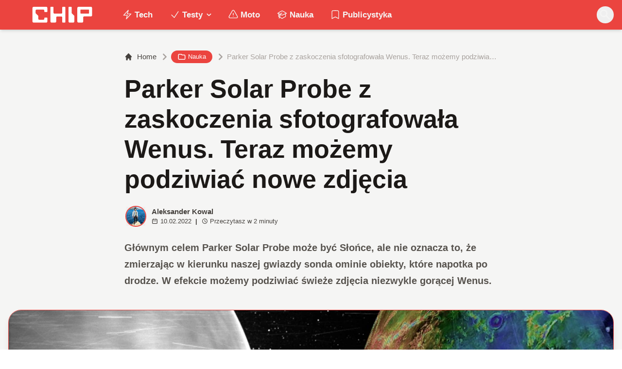

--- FILE ---
content_type: text/html; charset=utf-8
request_url: https://www.chip.pl/2022/02/parker-solar-probe-wenus-zdjecia-sonda
body_size: 15578
content:
<!DOCTYPE html><html prefix="og: http://ogp.me/ns#" lang="pl"><head><meta charSet="utf-8" data-next-head=""/><meta name="viewport" content="width=device-width" data-next-head=""/><title data-next-head="">Parker Solar Probe z zaskoczenia sfotografowała Wenus. Teraz możemy podziwiać nowe zdjęcia</title><meta name="description" content="Głównym celem Parker Solar Probe może być Słońce, ale nie oznacza to, że zmierzając w kierunku naszej gwiazdy sonda ominie obiekty, które napotka po drodze. W efekcie możemy podziwiać świeże zdjęcia niezwykle gorącej Wenus." data-next-head=""/><meta name="robots" content="follow, index, noarchive, max-snippet:-1, max-video-preview:-1, max-image-preview:large" data-next-head=""/><link rel="canonical" href="https://www.chip.pl/2022/02/parker-solar-probe-wenus-zdjecia-sonda" data-next-head=""/><meta name="news_keywords" content="nauka, nauka i technika" data-next-head=""/><link rel="apple-touch-icon" sizes="180x180" href="https://www.chip.pl/favicons/apple-touch-icon.png?v=02" data-next-head=""/><link rel="icon" type="image/png" sizes="32x32" href="https://www.chip.pl/favicons/favicon-32x32.png?v=01" data-next-head=""/><link rel="icon" type="image/png" sizes="16x16" href="https://www.chip.pl/favicons/favicon-16x16.png?v=03" data-next-head=""/><link rel="manifest" href="https://www.chip.pl/site.webmanifest?v=01" data-next-head=""/><link rel="mask-icon" href="https://www.chip.pl/safari-pinned-tab.svg" color="#eb443f" data-next-head=""/><link rel="shortcut icon" href="https://www.chip.pl/favicon.ico?v=03" data-next-head=""/><meta name="msapplication-TileColor" content="#eb443f" data-next-head=""/><meta name="msapplication-config" content="https://www.chip.pl/browserconfig.xml?v=01" data-next-head=""/><meta name="theme-color" content="#eb443f" data-next-head=""/><meta name="facebook-domain-verification" content="amrgs8fmadfe7qogphfjcmdbkp1b6r" data-next-head=""/><meta property="og:locale" content="pl_PL" data-next-head=""/><meta property="og:type" content="article" data-next-head=""/><meta property="og:title" content="Parker Solar Probe z zaskoczenia sfotografowała Wenus. Teraz możemy podziwiać nowe zdjęcia" data-next-head=""/><meta property="og:description" content="Głównym celem Parker Solar Probe może być Słońce, ale nie oznacza to, że zmierzając w kierunku naszej gwiazdy sonda ominie obiekty, które napotka po drodze. W efekcie możemy podziwiać świeże zdjęcia niezwykle gorącej Wenus." data-next-head=""/><meta property="og:url" content="https://www.chip.pl/2022/02/parker-solar-probe-wenus-zdjecia-sonda" data-next-head=""/><meta property="og:site_name" content="CHIP - Technologie mamy we krwi!" data-next-head=""/><meta property="article:publisher" content="https://pl-pl.facebook.com/CHIPpl" data-next-head=""/><meta property="article:author" content="https://www.facebook.com/pulawski.s" data-next-head=""/><meta property="article:section" content="Nauka" data-next-head=""/><meta property="fb:app_id" content="506901080336351" data-next-head=""/><meta property="og:image" content="https://konto.chip.pl/uploads/2022/02/parker-wenus.jpg" data-next-head=""/><meta property="og:image:secure_url" content="https://konto.chip.pl/uploads/2022/02/parker-wenus.jpg" data-next-head=""/><meta property="og:image:width" content="1300" data-next-head=""/><meta property="og:image:height" content="731" data-next-head=""/><meta property="og:image:alt" content="Wenus" data-next-head=""/><meta property="og:image:type" content="image/jpeg" data-next-head=""/><meta property="article:published_time" content="2022-02-10T22:00:00+01:00" data-next-head=""/><meta name="twitter:card" content="summary_large_image" data-next-head=""/><meta name="twitter:title" content="Parker Solar Probe z zaskoczenia sfotografowała Wenus. Teraz możemy podziwiać nowe zdjęcia" data-next-head=""/><meta name="twitter:description" content="Głównym celem Parker Solar Probe może być Słońce, ale nie oznacza to, że zmierzając w kierunku naszej gwiazdy sonda ominie obiekty, które napotka po drodze. W efekcie możemy podziwiać świeże zdjęcia niezwykle gorącej Wenus." data-next-head=""/><meta name="twitter:site" content="@CHIP_pl" data-next-head=""/><meta name="twitter:creator" content="@CHIP_pl" data-next-head=""/><meta name="twitter:image" content="https://konto.chip.pl/uploads/2022/02/parker-wenus.jpg" data-next-head=""/><meta name="twitter:label1" content="Napisane przez" data-next-head=""/><meta name="twitter:data1" content="Aleksander Kowal" data-next-head=""/><meta name="twitter:label2" content="Czas czytania" data-next-head=""/><meta name="twitter:data2" content="1 minuta" data-next-head=""/><link data-next-font="" rel="preconnect" href="/" crossorigin="anonymous"/><link rel="preload" href="/_next/static/chunks/4be6c6ead5b72020.css" as="style"/><link rel="preload" href="/_next/static/chunks/b246868e6334c449.css" as="style"/><script type="application/ld+json" data-next-head="">{"@context":"https://schema.org","@graph":[{"@type":"Organization","@id":"https://www.chip.pl/#organization","name":"CHIP","url":"https://www.chip.pl","sameAs":["https://pl-pl.facebook.com/CHIPpl","https://twitter.com/CHIP_pl"],"logo":{"@type":"ImageObject","@id":"https://www.chip.pl/#logo","url":"https://konto.chip.pl/uploads/2021/07/chip_logo_01_stories.png","contentUrl":"https://konto.chip.pl/uploads/2021/07/chip_logo_01_stories.png","caption":"CHIP - Technologie mamy we krwi!","inLanguage":"pl-PL","width":"600","height":"193"},"description":"Najstarszy w Polsce serwis technologiczny pisz\u0105cy o nowych technologiach w tym m.in. komputerach, smartfonach, nauce i motoryzacji od prawie 25 lat. Znajdziecie u nas newsy, artyku\u0142y, testy i rankingi."},{"@type":"WebSite","@id":"https://www.chip.pl/#website","url":"https://www.chip.pl","name":"CHIP - Technologie mamy we krwi!","publisher":{"@id":"https://www.chip.pl/#organization"},"inLanguage":"pl-PL"},{"@type":"ImageObject","@id":"https://konto.chip.pl/uploads/2022/02/parker-wenus.jpg","url":"https://konto.chip.pl/uploads/2022/02/parker-wenus.jpg","width":"1300","height":"731","inLanguage":"pl-PL"},{"@type":"BreadcrumbList","@id":"https://www.chip.pl/2022/02/parker-solar-probe-wenus-zdjecia-sonda#breadcrumb","itemListElement":[{"@type":"ListItem","position":"1","item":{"@id":"https://chip.pl","name":"Strona g\u0142\u00f3wna"}},{"@type":"ListItem","position":"2","item":{"@id":"https://www.chip.pl/temat/nauka","name":"Nauka"}},{"@type":"ListItem","position":"3","item":{"@id":"https://www.chip.pl/2022/02/parker-solar-probe-wenus-zdjecia-sonda","name":"Parker Solar Probe z zaskoczenia sfotografowa\u0142a Wenus. Teraz mo\u017cemy podziwia\u0107 nowe zdj\u0119cia"}}]},{"@type":"WebPage","@id":"https://www.chip.pl/2022/02/parker-solar-probe-wenus-zdjecia-sonda#webpage","url":"https://www.chip.pl/2022/02/parker-solar-probe-wenus-zdjecia-sonda","name":"Parker Solar Probe z zaskoczenia sfotografowa\u0142a Wenus. Teraz mo\u017cemy podziwia\u0107 nowe zdj\u0119cia","datePublished":"2022-02-10T22:00:00+01:00","dateModified":"2022-02-10T22:00:00+01:00","isPartOf":{"@id":"https://www.chip.pl/#website"},"primaryImageOfPage":{"@id":"https://konto.chip.pl/uploads/2022/02/parker-wenus.jpg"},"inLanguage":"pl-PL","breadcrumb":{"@id":"https://www.chip.pl/2022/02/parker-solar-probe-wenus-zdjecia-sonda#breadcrumb"}},{"@type":"Person","@id":"https://www.chip.pl/autor/marcus","name":"Aleksander Kowal","description":"Poza pisaniem lubi\u0119 r\u00f3wnie\u017c sp\u0119dza\u0107 czas na podr\u00f3\u017cach oraz ogl\u0105daniu i uprawianiu sportu. Sporo czasu sp\u0119dzam te\u017c na \u015bledzeniu nowinek z ma\u0142ego i du\u017cego ekranu.","url":"https://www.chip.pl/autor/marcus","image":{"@type":"ImageObject","@id":"https://secure.gravatar.com/avatar/7becd67202ddc6df615d4555533b5dbc9c3fa7542a0a0a741cecda8c8cb6b5c0?s=96&amp;d=mm&amp;r=g","url":"https://secure.gravatar.com/avatar/7becd67202ddc6df615d4555533b5dbc9c3fa7542a0a0a741cecda8c8cb6b5c0?s=96&amp;d=mm&amp;r=g","caption":"Aleksander Kowal","inLanguage":"pl-PL"},"worksFor":{"@id":"https://www.chip.pl/#organization"}},{"@type":"NewsArticle","headline":"Parker Solar Probe z zaskoczenia sfotografowa\u0142a Wenus. Teraz mo\u017cemy podziwia\u0107 nowe zdj\u0119cia","keywords":"Wenus","datePublished":"2022-02-10T22:00:00+01:00","dateModified":"2022-02-10T22:00:00+01:00","articleSection":"Nauka, Nauka i technika","author":{"@id":"https://www.chip.pl/autor/marcus","name":"Aleksander Kowal"},"publisher":{"@id":"https://www.chip.pl/#organization"},"description":"G\u0142\u00f3wnym celem Parker Solar Probe mo\u017ce by\u0107 S\u0142o\u0144ce, ale nie oznacza to, \u017ce zmierzaj\u0105c w kierunku naszej gwiazdy sonda ominie obiekty, kt\u00f3re napotka po drodze. W efekcie mo\u017cemy podziwia\u0107 \u015bwie\u017ce zdj\u0119cia niezwykle gor\u0105cej Wenus.","copyrightYear":"2022","copyrightHolder":{"@id":"https://www.chip.pl/#organization"},"name":"Parker Solar Probe z zaskoczenia sfotografowa\u0142a Wenus. Teraz mo\u017cemy podziwia\u0107 nowe zdj\u0119cia","@id":"https://www.chip.pl/2022/02/parker-solar-probe-wenus-zdjecia-sonda#richSnippet","isPartOf":{"@id":"https://www.chip.pl/2022/02/parker-solar-probe-wenus-zdjecia-sonda#webpage"},"image":{"@id":"https://konto.chip.pl/uploads/2022/02/parker-wenus.jpg"},"inLanguage":"pl-PL","mainEntityOfPage":{"@id":"https://www.chip.pl/2022/02/parker-solar-probe-wenus-zdjecia-sonda#webpage"}}]}</script><link rel="preload" as="image" imageSrcSet="/_next/image?url=https%3A%2F%2Fkonto.chip.pl%2Fwp-content%2Fuploads%2F2023%2F01%2Favatar-300x300.jpg&amp;w=640&amp;q=60 1x, /_next/image?url=https%3A%2F%2Fkonto.chip.pl%2Fwp-content%2Fuploads%2F2023%2F01%2Favatar-300x300.jpg&amp;w=828&amp;q=60 2x" data-next-head=""/><link rel="preload" as="image" imageSrcSet="/_next/image?url=https%3A%2F%2Fkonto.chip.pl%2Fwp-content%2Fuploads%2F2022%2F02%2Fparker-wenus.jpg&amp;w=1600&amp;q=90 1x" data-next-head=""/><link rel="stylesheet" href="/_next/static/chunks/4be6c6ead5b72020.css" data-n-g=""/><link rel="stylesheet" href="/_next/static/chunks/b246868e6334c449.css" data-n-g=""/><noscript data-n-css=""></noscript><script defer="" src="/_next/static/chunks/687b1a8fb4340cb6.js"></script><script defer="" src="/_next/static/chunks/285b3504c8e471cc.js"></script><script defer="" src="/_next/static/chunks/4f7ed4a30aef0dd3.js"></script><script defer="" src="/_next/static/chunks/d4c0a988e0ee6a7b.js"></script><script defer="" src="/_next/static/chunks/85370bc998961872.js"></script><script defer="" src="/_next/static/chunks/c0c6c068dce438fc.js"></script><script defer="" src="/_next/static/chunks/9ae76c6733df9c4f.js"></script><script defer="" src="/_next/static/chunks/65aac7d845a94024.js"></script><script src="/_next/static/chunks/b15cd4d6dcf828aa.js" defer=""></script><script src="/_next/static/chunks/6105863ea0e73297.js" defer=""></script><script src="/_next/static/chunks/f2f59ed3fe7e01cd.js" defer=""></script><script src="/_next/static/chunks/73593c5d77307d0b.js" defer=""></script><script src="/_next/static/chunks/turbopack-3218848b588ba1f4.js" defer=""></script><script src="/_next/static/chunks/e406894e553bc1fe.js" defer=""></script><script src="/_next/static/chunks/4f9c6356029de3fc.js" defer=""></script><script src="/_next/static/chunks/f2873ad4abbf7707.js" defer=""></script><script src="/_next/static/chunks/75a46627314aa86e.js" defer=""></script><script src="/_next/static/chunks/acc69153109670b3.js" defer=""></script><script src="/_next/static/chunks/turbopack-966e837bb15f7090.js" defer=""></script><script src="/_next/static/BGIqYY0U4lP3KfEO5wJ9n/_ssgManifest.js" defer=""></script><script src="/_next/static/BGIqYY0U4lP3KfEO5wJ9n/_buildManifest.js" defer=""></script></head><body class="bg-white dark:bg-neutral-900 main-body selection:bg-chip dark:selection:bg-red-900 selection:text-white"><link rel="preload" as="image" imageSrcSet="/_next/image?url=https%3A%2F%2Fkonto.chip.pl%2Fwp-content%2Fuploads%2F2023%2F01%2Favatar-300x300.jpg&amp;w=640&amp;q=60 1x, /_next/image?url=https%3A%2F%2Fkonto.chip.pl%2Fwp-content%2Fuploads%2F2023%2F01%2Favatar-300x300.jpg&amp;w=828&amp;q=60 2x"/><link rel="preload" as="image" imageSrcSet="/_next/image?url=https%3A%2F%2Fkonto.chip.pl%2Fwp-content%2Fuploads%2F2022%2F02%2Fparker-wenus.jpg&amp;w=1600&amp;q=90 1x"/><div id="__next"><script>((e,i,s,u,m,a,l,h)=>{let d=document.documentElement,w=["light","dark"];function p(n){(Array.isArray(e)?e:[e]).forEach(y=>{let k=y==="class",S=k&&a?m.map(f=>a[f]||f):m;k?(d.classList.remove(...S),d.classList.add(a&&a[n]?a[n]:n)):d.setAttribute(y,n)}),R(n)}function R(n){h&&w.includes(n)&&(d.style.colorScheme=n)}function c(){return window.matchMedia("(prefers-color-scheme: dark)").matches?"dark":"light"}if(u)p(u);else try{let n=localStorage.getItem(i)||s,y=l&&n==="system"?c():n;p(y)}catch(n){}})("class","theme","system",null,["light","dark"],null,true,false)</script><div class="bg-white text-base dark:bg-neutral-900 text-neutral-900 dark:text-neutral-200"><div class="fc-Header sticky top-0 w-full left-0 right-0 z-40 transition-all"><div class="bg-chip dark:bg-[#110f0e] shadow-md dark:shadow-none"><div class="fc-MainNav1 relative z-10"><div class="container py-2 sm:py-2 relative flex justify-between items-center space-x-4 xl:space-x-8"><div class="flex justify-start flex-grow items-center sm:space-x-10 2xl:space-x-14 overflow-hidden lg:overflow-visible gap-4 xl:gap-0"><a class="md:hidden flex items-center gap-1 px-2 py-1 rounded-full bg-gray-100 dark:bg-gray-800 hover:bg-gray-200 dark:hover:bg-gray-700 transition-colors duration-200 text-xs text-gray-600 dark:text-gray-300" href="/"><svg class="w-3 h-3" fill="currentColor" viewBox="0 0 20 20" xmlns="http://www.w3.org/2000/svg"><path fill-rule="evenodd" d="M12.707 5.293a1 1 0 010 1.414L9.414 10l3.293 3.293a1 1 0 01-1.414 1.414l-4-4a1 1 0 010-1.414l4-4a1 1 0 011.414 0z" clip-rule="evenodd"></path></svg><span>powrót</span></a><a class="ttfc-logo inline-block text-primary-6000 h-7 md:h-10" href="/"><svg xmlns="http://www.w3.org/2000/svg" fill-rule="evenodd" stroke-linejoin="round" stroke-miterlimit="2" clip-rule="evenodd" viewBox="0 0 431 139" height="100%"><g id="CHIP-Logo" fill-rule="nonzero"><path fill="#eb443f" d="M430.651 99.319l-55.783-.023.027 39.226H0V0h430.587l.064 99.319z"></path><path fill="#fff" d="M100.849 51.294h12.705a3.926 3.926 0 003.924-3.84h.018V24.113a7.855 7.855 0 00-7.856-7.856H26.499a7.855 7.855 0 00-7.855 7.856v89.468a7.855 7.855 0 007.855 7.855h83.141a7.854 7.854 0 007.856-7.855l-.014-21.879a3.927 3.927 0 00-3.928-3.928h-12.705a3.928 3.928 0 00-3.929 3.928l.027 4.406a6.547 6.547 0 01-6.546 6.547H63.849a6.547 6.547 0 01-6.546-6.547V76.241L39.449 58.57V41.336a6.546 6.546 0 016.546-6.547h44.406a6.547 6.547 0 016.546 6.547l-.027 6.03a3.929 3.929 0 003.929 3.928M232.507 16.257h-12.766a3.917 3.917 0 00-3.914 3.928v34.997c0 3.615-2.916 6.546-6.531 6.546h-44.718c-3.615 0-6.626-2.931-6.626-6.546V20.185c0-2.169-1.838-3.928-4.007-3.928h-12.766a3.928 3.928 0 00-3.927 3.928l.16 93.396a7.853 7.853 0 007.855 7.855h22.916a7.855 7.855 0 007.857-7.855V87.057l.155-.371c0-3.615 2.932-6.176 6.548-6.176h26.438c3.615 0 6.589 2.932 6.589 6.547l.041-.371-.041 30.822c0 2.17 1.802 3.928 3.971 3.928h12.766a3.927 3.927 0 003.928-3.928V20.185a3.928 3.928 0 00-3.928-3.928M278.366 58.781V20.184a3.928 3.928 0 00-3.929-3.927h-13.105c-2.169 0-4.03 1.758-4.03 3.927v93.396c0 4.34 3.416 7.856 7.752 7.856h23.119a7.854 7.854 0 007.855-7.856V76.543l-17.662-17.762zM393.502 57.473a3.928 3.928 0 01-3.928 3.928h-49.753a3.927 3.927 0 01-3.927-3.928V38.325a3.928 3.928 0 013.927-3.929h49.753a3.93 3.93 0 013.928 3.929v19.148zm12.164-41.216h-82.268a7.856 7.856 0 00-7.855 7.857v89.467a7.853 7.853 0 007.855 7.855h23.229c4.339 0 7.89-3.515 7.89-7.855V86.772c0-3.615 2.965-6.562 6.58-6.562h44.569c4.337 0 7.856-3.533 7.856-7.871V24.113a7.858 7.858 0 00-7.856-7.856"></path></g></svg></a><ul class="fc-Navigation hidden lg:flex flex-nowrap xl:flex-wrap lg:items-center pl-0 lg:space-x-1 relative "><li class="menu-item"><a class="inline-flex items-center text-sm xl:text-base font-semibold text-neutral-100 dark:text-neutral-300 py-2 px-4 xl:px-4 rounded-full hover:text-neutral-900 hover:bg-neutral-100 dark:hover:bg-neutral-800 dark:hover:text-neutral-200" href="/temat/tech"><span class="w-5 h-5 mr-1 -ml-1 dark:text-chip"><svg xmlns="http://www.w3.org/2000/svg" fill="none" viewBox="0 0 24 24" stroke-width="1.5" stroke="currentColor">   <path stroke-linecap="round" stroke-linejoin="round" d="M3.75 13.5l10.5-11.25L12 10.5h8.25L9.75 21.75 12 13.5H3.75z"></path> </svg></span>Tech</a></li><li class="menu-item menu-dropdown relative" data-headlessui-state=""><div aria-expanded="false" data-headlessui-state=""><a class="inline-flex items-center text-sm xl:text-base font-semibold text-neutral-100 dark:text-neutral-300 py-2 px-4 xl:px-4 rounded-full hover:text-neutral-900 hover:bg-neutral-100 dark:hover:bg-neutral-800 dark:hover:text-neutral-200" href="/temat/testy"><span class="w-5 h-5 mr-1 -ml-1 dark:text-chip"><svg xmlns="http://www.w3.org/2000/svg" fill="none" viewBox="0 0 24 24" stroke-width="1.5" stroke="currentColor">   <path stroke-linecap="round" stroke-linejoin="round" d="M4.5 12.75l6 6 9-13.5"></path> </svg></span>Testy<svg class="ml-1 -mr-1 h-4 w-4" fill="currentColor" viewBox="0 0 20 20" xmlns="http://www.w3.org/2000/svg"><path fill-rule="evenodd" d="M5.293 7.293a1 1 0 011.414 0L10 10.586l3.293-3.293a1 1 0 111.414 1.414l-4 4a1 1 0 01-1.414 0l-4-4a1 1 0 010-1.414z" clip-rule="evenodd"></path></svg></a></div></li><span hidden="" style="position:fixed;top:1px;left:1px;width:1px;height:0;padding:0;margin:-1px;overflow:hidden;clip:rect(0, 0, 0, 0);white-space:nowrap;border-width:0;display:none"></span><li class="menu-item"><a class="inline-flex items-center text-sm xl:text-base font-semibold text-neutral-100 dark:text-neutral-300 py-2 px-4 xl:px-4 rounded-full hover:text-neutral-900 hover:bg-neutral-100 dark:hover:bg-neutral-800 dark:hover:text-neutral-200" href="/temat/moto"><span class="w-5 h-5 mr-1 -ml-1 dark:text-chip"><svg xmlns="http://www.w3.org/2000/svg" fill="none" viewBox="0 0 24 24" stroke-width="1.5" stroke="currentColor">   <path stroke-linecap="round" stroke-linejoin="round" d="M12 9v3.75m-9.303 3.376c-.866 1.5.217 3.374 1.948 3.374h14.71c1.73 0 2.813-1.874 1.948-3.374L13.949 3.378c-.866-1.5-3.032-1.5-3.898 0L2.697 16.126zM12 15.75h.007v.008H12v-.008z"></path> </svg></span>Moto</a></li><li class="menu-item"><a class="inline-flex items-center text-sm xl:text-base font-semibold text-neutral-100 dark:text-neutral-300 py-2 px-4 xl:px-4 rounded-full hover:text-neutral-900 hover:bg-neutral-100 dark:hover:bg-neutral-800 dark:hover:text-neutral-200" href="/temat/nauka"><span class="w-5 h-5 mr-1 -ml-1 dark:text-chip"><svg xmlns="http://www.w3.org/2000/svg" fill="none" viewBox="0 0 24 24" stroke-width="1.5" stroke="currentColor">   <path stroke-linecap="round" stroke-linejoin="round" d="M4.26 10.147a60.436 60.436 0 00-.491 6.347A48.627 48.627 0 0112 20.904a48.627 48.627 0 018.232-4.41 60.46 60.46 0 00-.491-6.347m-15.482 0a50.57 50.57 0 00-2.658-.813A59.905 59.905 0 0112 3.493a59.902 59.902 0 0110.399 5.84c-.896.248-1.783.52-2.658.814m-15.482 0A50.697 50.697 0 0112 13.489a50.702 50.702 0 017.74-3.342M6.75 15a.75.75 0 100-1.5.75.75 0 000 1.5zm0 0v-3.675A55.378 55.378 0 0112 8.443m-7.007 11.55A5.981 5.981 0 006.75 15.75v-1.5"></path> </svg></span>Nauka</a></li><li class="menu-item"><a class="inline-flex items-center text-sm xl:text-base font-semibold text-neutral-100 dark:text-neutral-300 py-2 px-4 xl:px-4 rounded-full hover:text-neutral-900 hover:bg-neutral-100 dark:hover:bg-neutral-800 dark:hover:text-neutral-200" href="/temat/publicystyka"><span class="w-5 h-5 mr-1 -ml-1 dark:text-chip"><svg xmlns="http://www.w3.org/2000/svg" fill="none" viewBox="0 0 24 24" stroke-width="1.5" stroke="currentColor">   <path stroke-linecap="round" stroke-linejoin="round" d="M17.593 3.322c1.1.128 1.907 1.077 1.907 2.185V21L12 17.25 4.5 21V5.507c0-1.108.806-2.057 1.907-2.185a48.507 48.507 0 0111.186 0z"></path> </svg></span>Publicystyka</a></li></ul></div><div class="flex-shrink-0 flex items-center justify-end text-neutral-700 dark:text-neutral-100 space-x-1 !ml-3"><div class="items-center flex space-x-2"><div class="items-center hidden xs:hidden sm:hidden xl:flex space-x-1 !ml-9"></div><div class="" data-headlessui-state=""><button class="text-2xl md:text-[28px] w-8 h-8 rounded-full text-neutral-100 hover:text-neutral-700 dark:text-neutral-300 hover:bg-neutral-100 dark:hover:bg-neutral-800 focus:outline-none flex items-center justify-center" type="button" aria-expanded="false" data-headlessui-state=""><svg class="w-6 h-6 focus:outline-none" fill="currentColor" viewBox="0 0 20 20" xmlns="http://www.w3.org/2000/svg"><path fill-rule="evenodd" d="M8 4a4 4 0 100 8 4 4 0 000-8zM2 8a6 6 0 1110.89 3.476l4.817 4.817a1 1 0 01-1.414 1.414l-4.816-4.816A6 6 0 012 8z" clip-rule="evenodd"></path></svg></button></div><span hidden="" style="position:fixed;top:1px;left:1px;width:1px;height:0;padding:0;margin:-1px;overflow:hidden;clip:rect(0, 0, 0, 0);white-space:nowrap;border-width:0;display:none"></span></div><div class="flex items-center xl:hidden"><button class="p-1 rounded-full text-neutral-100 dark:text-neutral-300 hover:text-neutral-800 hover:bg-neutral-100 dark:hover:bg-neutral-800 focus:outline-none flex items-center justify-center"><svg xmlns="http://www.w3.org/2000/svg" class="h-7 w-7" viewBox="0 0 20 20" fill="currentColor"><path fill-rule="evenodd" d="M3 5a1 1 0 011-1h12a1 1 0 110 2H4a1 1 0 01-1-1zM3 10a1 1 0 011-1h12a1 1 0 110 2H4a1 1 0 01-1-1zM3 15a1 1 0 011-1h12a1 1 0 110 2H4a1 1 0 01-1-1z" clip-rule="evenodd"></path></svg></button><span hidden="" style="position:fixed;top:1px;left:1px;width:1px;height:0;padding:0;margin:-1px;overflow:hidden;clip:rect(0, 0, 0, 0);white-space:nowrap;border-width:0;display:none"></span></div></div></div></div></div></div><main class="overflow-hidden"><article class="fc-PageSingle PageSingle-1 pb-3" data-fc-id="PageSingle"><div class="bg-neutral-100 dark:bg-[#110f0e] relative pb-8 "><a href="https://www.chip.pl/2022/02/parker-solar-probe-wenus-zdjecia-sonda" class="absolute bottom-0 inset-x-0 bg-white dark:bg-neutral-900 h-[200px] md:h-[300px] xl:h-[300px] border-t border-chip/50  "></a><div class="container pt-6 lg:pt-10 z-10 relative"><header class="mx-auto max-w-screen-md mb-8 sm:mb-10"><div class="fc-SingleHeader "><div class="space-y-5"><nav class="flex" aria-label="Breadcrumb"><ol class="inline-flex items-center space-x-1 "><li class="inline-flex items-center"><a class="inline-flex items-center text-sm font-medium text-neutral-700 hover:text-neutral-900 dark:text-neutral-400 dark:hover:text-white" href="/"><svg class="mr-2 w-4 h-4" fill="currentColor" viewBox="0 0 20 20" xmlns="http://www.w3.org/2000/svg"><path d="M10.707 2.293a1 1 0 00-1.414 0l-7 7a1 1 0 001.414 1.414L4 10.414V17a1 1 0 001 1h2a1 1 0 001-1v-2a1 1 0 011-1h2a1 1 0 011 1v2a1 1 0 001 1h2a1 1 0 001-1v-6.586l.293.293a1 1 0 001.414-1.414l-7-7z"></path></svg>Home</a></li><li><div class="flex items-center"><svg class="w-6 h-6 text-neutral-400" fill="currentColor" viewBox="0 0 20 20" xmlns="http://www.w3.org/2000/svg"><path d="M7.293 14.707a1 1 0 010-1.414L10.586 10 7.293 6.707a1 1 0 011.414-1.414l4 4a1 1 0 010 1.414l-4 4a1 1 0 01-1.414 0z"></path></svg><div class="fc-CategoryBadgeList flex flex-wrap gap-1 flex flex-nowrap" data-fc-id="CategoryBadgeList"><a class="transition-colors hover:text-white duration-300 fc-Badge relative inline-flex px-2.5 py-1 rounded-full font-medium text-xs !px-3 whitespace-nowrap text-white bg-chip dark:bg-neutral-300 dark:text-black hover:bg-red-700" href="/temat/nauka"><svg class="w-4 h-4 mr-1 " fill="none" stroke="currentColor" viewBox="0 0 24 24" xmlns="http://www.w3.org/2000/svg"><path stroke-linecap="round" stroke-linejoin="round" stroke-width="2" d="M3 7v10a2 2 0 002 2h14a2 2 0 002-2V9a2 2 0 00-2-2h-6l-2-2H5a2 2 0 00-2 2z"></path></svg>Nauka</a></div></div></li><li aria-current="page"><div class="items-center hidden sm:flex"><span><svg class="w-6 h-6 text-neutral-400" fill="currentColor" viewBox="0 0 20 20" xmlns="http://www.w3.org/2000/svg"><path d="M7.293 14.707a1 1 0 010-1.414L10.586 10 7.293 6.707a1 1 0 011.414-1.414l4 4a1 1 0 010 1.414l-4 4a1 1 0 01-1.414 0z"></path></svg></span><span class="text-sm font-medium text-neutral-400 dark:text-neutral-500 line-clamp-1">Parker Solar Probe z zaskoczenia sfotografowała Wenus. Teraz możemy podziwiać nowe zdjęcia</span></div></li></ol></nav><h1 class=" text-neutral-900 font-semibold text-3xl md:text-4xl md:!leading-[120%] lg:text-5xl dark:text-neutral-100 max-w-4xl entry-title title" title="Parker Solar Probe z zaskoczenia sfotografowała Wenus. Teraz możemy podziwiać nowe zdjęcia">Parker Solar Probe z zaskoczenia sfotografowała Wenus. Teraz możemy podziwiać nowe zdjęcia</h1><div class="flex sm:flex-row justify-between sm:items-end space-y-5 sm:space-y-0 sm:space-x-5 flex-wrap line-clamp-1"><div class="fc-PostMeta2 flex items-center flex-wrap text-neutral-700 text-left dark:text-neutral-200 text-sm leading-none flex-shrink-0" data-fc-id="PostMeta2"><div class="p-1" data-headlessui-state=""><button class="focus:outline-none" type="button" aria-expanded="false" data-headlessui-state=""><div class="flex -space-x-4"><div class="wil-avatar relative flex-shrink-0 inline-flex items-center justify-center overflow-hidden text-neutral-100 uppercase font-semibold shadow-inner rounded-full shadow-inner h-9 w-9 sm:h-9 sm:w-9 text-lg ring-2 ring-chip dark:ring-white hover:z-30 transition-all duration-200"><img alt="Aleksander Kowal" width="400" height="200" decoding="async" data-nimg="1" class="relative inset-0 w-full h-full object-cover z-10 transition duration-700 ease-in-out blur-none" style="color:transparent" srcSet="/_next/image?url=https%3A%2F%2Fkonto.chip.pl%2Fwp-content%2Fuploads%2F2023%2F01%2Favatar-300x300.jpg&amp;w=640&amp;q=60 1x, /_next/image?url=https%3A%2F%2Fkonto.chip.pl%2Fwp-content%2Fuploads%2F2023%2F01%2Favatar-300x300.jpg&amp;w=828&amp;q=60 2x" src="/_next/image?url=https%3A%2F%2Fkonto.chip.pl%2Fwp-content%2Fuploads%2F2023%2F01%2Favatar-300x300.jpg&amp;w=828&amp;q=60"/><span class="wil-avatar__name absolute">A</span></div></div></button></div><span hidden="" style="position:fixed;top:1px;left:1px;width:1px;height:0;padding:0;margin:-1px;overflow:hidden;clip:rect(0, 0, 0, 0);white-space:nowrap;border-width:0;display:none"></span><div class="ml-2"><div class="flex items-center"><a class="block font-semibold" href="/autor/marcus">Aleksander Kowal</a></div><div class="text-xs mt-1 flex items-center"><span class="text-neutral-700 dark:text-neutral-300 inline-flex items-center"><svg class="w-3 h-3 mr-1 relative " fill="none" stroke="currentColor" viewBox="0 0 24 24" xmlns="http://www.w3.org/2000/svg"><path stroke-linecap="round" stroke-linejoin="round" stroke-width="2" d="M8 7V3m8 4V3m-9 8h10M5 21h14a2 2 0 002-2V7a2 2 0 00-2-2H5a2 2 0 00-2 2v12a2 2 0 002 2z"></path></svg>10.02.2022</span><span class="mx-2 font-semibold">|</span><span class="text-neutral-700 dark:text-neutral-300 inline-flex items-center"><svg class="w-3 h-3 mr-1" fill="none" stroke="currentColor" viewBox="0 0 24 24" xmlns="http://www.w3.org/2000/svg"><path stroke-linecap="round" stroke-linejoin="round" stroke-width="2" d="M12 8v4l3 3m6-3a9 9 0 11-18 0 9 9 0 0118 0z"></path></svg>Przeczytasz w <!-- -->2<!-- --> <!-- -->minuty</span></div></div></div></div><span class="block text-neutral-6000 font-semibold prose-md !max-w-screen-md lg:prose-lg dark:prose-dark prose-li:my-0">Głównym celem Parker Solar Probe może być Słońce, ale nie oznacza to, że zmierzając w kierunku naszej gwiazdy sonda ominie obiekty, które napotka po drodze. W efekcie możemy podziwiać świeże zdjęcia niezwykle gorącej Wenus.</span></div></div></header><figure class="relative aspect-w-16 aspect-h-9 sm:aspect-h-9 lg:aspect-h-8 xl:aspect-h-8 overflow-hidden  rounded-3xl shadow-lg border border-chip dark:border-chip/50 bg-neutral-300 dark:bg-black"><img alt="Parker Solar Probe z zaskoczenia sfotografowała Wenus. Teraz możemy podziwiać nowe zdjęcia" width="1300" height="731" decoding="async" data-nimg="1" class="object-cover w-full h-full transition duration-700 ease-in-out blur-none" style="color:transparent" srcSet="/_next/image?url=https%3A%2F%2Fkonto.chip.pl%2Fwp-content%2Fuploads%2F2022%2F02%2Fparker-wenus.jpg&amp;w=1600&amp;q=90 1x" src="/_next/image?url=https%3A%2F%2Fkonto.chip.pl%2Fwp-content%2Fuploads%2F2022%2F02%2Fparker-wenus.jpg&amp;w=1600&amp;q=90"/></figure></div></div><div class="fc-SingleContent space-y-8 container"><div id="single-entry-content" class="prose prose-md lg:prose-lg dark:prose-dark lg:prose-li:my-1 prose-li:marker:text-primary-500 sm:prose-li:marker:text-primary-500 prose-figcaption:!text-sm prose-figcaption:text-right prose-figcaption:px-2 prose-figcaption:!mt-2 prose-figcaption:line-clamp-3 !max-w-screen-md mx-auto">
<!-- -->



<!-- -->



<p>Dzięki WISPR (Wide-field Imager for Parker Solar Probe) astronomowie mogli zajrzeć pod gęstą atmosferę tej planety. W ten sposób dojrzeli tamtejsze struktury geologiczne, między innymi wyżyny, płaskowyże i równiny. Analiza zebranych danych powinna wyjaśnić, jakie minerały wchodzą w skład powierzchni obiektu określanego przez niektórych mianem bliźniaczki Ziemi. </p><div class=" min-h-[370px] mb-[20px] cbad"><ins class="staticpubads89354" data-sizes-desktop="video" data-sizes-mobile="video" data-slot="1"></ins></div>



<p><strong>Czytaj też: </strong><a href="https://www.chip.pl/2022/01/strumienie-koronalne-blisko-jak-nigdy-kolejny-sukces-sondy-parker-solar-probe/">Strumienie koronalne blisko jak nigdy. Kolejny sukces sondy Parker Solar Probe</a></p>



<figure class="fc-block-embed is-type-video is-provider-youtube fc-block-embed-youtube fc-embed-aspect-16-9 fc-has-aspect-ratio"><div class="fc-block-embed__wrapper">
<iframe loading="lazy" title="NASA’s New Views of Venus’ Surface From Space" width="640" height="360" src="https://www.youtube.com/embed/rk0PZ1qnLXw?feature=oembed" frameBorder="0" allow="accelerometer; autoplay; clipboard-write; encrypted-media; gyroscope; picture-in-picture; web-share" referrerPolicy="strict-origin-when-cross-origin" allowFullScreen=""></iframe>
</div></figure>



<p>Nazwa ta nie pochodzi jednak od panujących tam warunków, które sprawiają, że Wenus jest skrajnie nieprzyjaznym dla życia miejscem. Podobieństwa między drugą i trzecią planetą od Słońca dotyczą natomiast rozmiarów, masy, składu oraz budowy. Gdyby jednak umieścić człowieka na powierzchni Wenus, to najprawdopodobniej w jednej chwili zabiłaby go kombinacja ciśnienia, temperatury i toksycznej atmosfery. </p>



<h2 class="fc-block-heading" id="parker-solar-probe-wykorzystala-wenus-w-formie-tzw-asysty-grawitacyjnej">Parker Solar Probe wykorzystała Wenus w formie tzw. asysty grawitacyjnej </h2>



<p>Takie warunki są problematyczne nie tylko dla załogowych misji. Nawet ziemskie sondy wysyłane na miejsce nie za długo zabawiły w wenusjańskiej atmosferze. Z tego względu obrazy dostarczone przez WISPR wchodzący w skład Parker Solar Probe są tak ważne. Instrument ten operuje na świetle widzialnym, co oznacza, że wykonuje zdjęcia w długościach fal, które widzą również nasze oczy. Na tym jego możliwości się jednak nie kończą, ponieważ może on również korzystać z obrazowania w bliskiej podczerwieni. </p><div class=" min-h-[370px] mb-[20px] cbad"><ins class="staticpubads89354 min-h-[370px] mb-[20px]" data-sizes-desktop="728x90,750x100,750x200,750x300" data-sizes-mobile="300x250,336x280,360x300" data-slot="2"></ins></div>



<figure class="fc-block-image size-full"><a class="cursor-pointer"><img src="https://konto.chip.pl/uploads/2022/02/parker-wenus.jpg" alt="" width="1300" height="731" loading="lazy"/></a></figure>



<p>Okazało się, że po nocnej stronie Wenus dochodzi do zmian temperatur, które mogą być wykrywane przez WISPR. W świetle podczerwonym widać, jak gorąca jest powierzchnia tej planety. Astronomowie porównują ją do kawałka żelaza rozgrzanego w kuźni. Naukowcy zidentyfikowali też nowy obszar, określony mianem Ziemi Afrodyty, który jest największą znaną wyżyną Wenus. Ziemia Afrodyty, unosząc się wysoko nad innymi terenami, jest dzięki temu chłodniejsza, co widać nawet na zdjęciach. </p>



<p><strong>Czytaj też: </strong><a href="https://www.chip.pl/2022/01/wenus-zycie-pozaziemskie-prywatne-misje/">Życie na Wenus? Miliarder sfinansuje misję, która to sprawdzi</a></p>



<p>Płaskowyż Tellus Regio oraz równina Aino Planitia również charakteryzują się dostrzegalnymi różnicami wysokości. Analizując wykonane zdjęcia autorzy badań dostępnych na łamach<em> Geophysical Research Letters</em> będą mogli zrozumieć, jak różne minerały przewodzą i uwalniają ciepło. Mając taką wiedzę, astronomowie będą w stanie skompletować geologiczną historię Wenus, a nawet określić, czy kiedyś panujące tam warunki były choćby zbliżone do ziemskich. </p>
</div><div class="flex max-w-screen-md mx-auto items-center space-y-5 sm:space-y-0 sm:space-x-5 relative"><div class="flex items-center w-full"><div class="fc-SocialsShare flex gap-[10px] flex-wrap w-full" data-fc-id="SocialsShare"><a target="_blank" class="fc-Button relative h-auto inline-flex items-center justify-center transition-colors  rounded-full text-sm sm:text-base font-medium px-4 py-2 sm:px-6  ttfc-ButtonPrimary disabled:bg-opacity-70 bg-primary-6000 hover:bg-primary-700 text-neutral-50 uppercase grow w-full sm:w-auto flex justify-between flex-row-reverse focus:ring-0 dark:bg-neutral-800 dark:hover:bg-neutral-700 dark:text-neutral-400 focus:outline-none focus:ring-2 focus:ring-offset-2 focus:ring-primary-6000 dark:focus:ring-offset-0 " href="https://www.facebook.com/sharer/sharer.php?u=https%3A%2F%2Fwww.chip.pl%2F2022%2F02%2Fparker-solar-probe-wenus-zdjecia-sonda"><svg fill="currentColor" class="w-5 h-5 text-base" xmlns="http://www.w3.org/2000/svg" viewBox="0 0 32 32"><path d="M 19.253906 2 C 15.311906 2 13 4.0821719 13 8.8261719 L 13 13 L 8 13 L 8 18 L 13 18 L 13 30 L 18 30 L 18 18 L 22 18 L 23 13 L 18 13 L 18 9.671875 C 18 7.884875 18.582766 7 20.259766 7 L 23 7 L 23 2.2050781 C 22.526 2.1410781 21.144906 2 19.253906 2 z"></path></svg>Udostępnij</a><a target="_blank" class="fc-Button relative h-auto inline-flex items-center justify-center transition-colors  rounded-full text-sm sm:text-base font-medium px-4 py-2 sm:px-6  ttfc-ButtonPrimary disabled:bg-opacity-70 bg-primary-6000 hover:bg-primary-700 uppercase text-neutral-50 grow sm:max-w-[200px] flex justify-between flex-row-reverse focus:ring-0 dark:bg-neutral-800 dark:hover:bg-neutral-700 dark:text-neutral-400 focus:outline-none focus:ring-2 focus:ring-offset-2 focus:ring-primary-6000 dark:focus:ring-offset-0 " href="https://twitter.com/share?url=https%3A%2F%2Fwww.chip.pl%2F2022%2F02%2Fparker-solar-probe-wenus-zdjecia-sonda"><svg fill="currentColor" class="w-5 h-5 text-base" xmlns="http://www.w3.org/2000/svg" viewBox="0 0 32 32"><path d="M 28 8.558594 C 27.117188 8.949219 26.167969 9.214844 25.171875 9.332031 C 26.1875 8.722656 26.96875 7.757813 27.335938 6.609375 C 26.386719 7.171875 25.332031 7.582031 24.210938 7.804688 C 23.3125 6.847656 22.03125 6.246094 20.617188 6.246094 C 17.898438 6.246094 15.691406 8.453125 15.691406 11.171875 C 15.691406 11.558594 15.734375 11.933594 15.820313 12.292969 C 11.726563 12.089844 8.097656 10.128906 5.671875 7.148438 C 5.246094 7.875 5.003906 8.722656 5.003906 9.625 C 5.003906 11.332031 5.871094 12.839844 7.195313 13.722656 C 6.386719 13.695313 5.628906 13.476563 4.964844 13.105469 C 4.964844 13.128906 4.964844 13.148438 4.964844 13.167969 C 4.964844 15.554688 6.660156 17.546875 8.914063 17.996094 C 8.5 18.109375 8.066406 18.171875 7.617188 18.171875 C 7.300781 18.171875 6.988281 18.140625 6.691406 18.082031 C 7.316406 20.039063 9.136719 21.460938 11.289063 21.503906 C 9.605469 22.824219 7.480469 23.609375 5.175781 23.609375 C 4.777344 23.609375 4.386719 23.585938 4 23.539063 C 6.179688 24.9375 8.765625 25.753906 11.546875 25.753906 C 20.605469 25.753906 25.558594 18.25 25.558594 11.742188 C 25.558594 11.53125 25.550781 11.316406 25.542969 11.105469 C 26.503906 10.410156 27.339844 9.542969 28 8.558594 Z"></path></svg>Twitter</a><button class="fc-Button relative h-auto inline-flex items-center justify-center transition-colors  rounded-full text-sm sm:text-base font-medium px-4 py-2 sm:px-6  ttfc-ButtonPrimary disabled:bg-opacity-70 bg-primary-6000 hover:bg-primary-700 text-neutral-500 !bg-neutral-100 hover:!bg-neutral-200 dark:!bg-neutral-800 dark:hover:bg-neutral-700 dark:!text-neutral-400 grow max-w-[130px] focus:ring-0 focus:outline-none focus:ring-2 focus:ring-offset-2 focus:ring-primary-6000 dark:focus:ring-offset-0"><svg fill="currentColor" class="w-5 h-5 text-base mr-2 -ml-1" xmlns="http://www.w3.org/2000/svg" viewBox="0 0 32 32"><path d="M 4 4 L 4 24 L 11 24 L 11 22 L 6 22 L 6 6 L 18 6 L 18 7 L 20 7 L 20 4 Z M 12 8 L 12 28 L 28 28 L 28 8 Z M 14 10 L 26 10 L 26 26 L 14 26 Z"></path></svg>Kopiuj</button></div></div></div><div class="max-w-screen-md mx-auto my-8 px-4"><div class="bg-neutral-50 dark:bg-neutral-900 rounded-lg p-4 border border-neutral-200 dark:border-neutral-800"><div class="mb-3"><div class="h-6 bg-neutral-200 dark:bg-neutral-800 rounded w-32 animate-pulse"></div></div><div class="space-y-3"><div class="flex items-start space-x-3 pb-3 border-b border-neutral-200 dark:border-neutral-800 last:border-b-0 last:pb-0"><div class="flex-shrink-0 w-16 h-16 bg-neutral-200 dark:bg-neutral-800 rounded animate-pulse"></div><div class="flex-grow min-w-0 space-y-2"><div class="h-4 bg-neutral-200 dark:bg-neutral-800 rounded w-full animate-pulse"></div><div class="h-4 bg-neutral-200 dark:bg-neutral-800 rounded w-3/4 animate-pulse"></div><div class="h-3 bg-neutral-200 dark:bg-neutral-800 rounded w-16 animate-pulse"></div></div></div><div class="flex items-start space-x-3 pb-3 border-b border-neutral-200 dark:border-neutral-800 last:border-b-0 last:pb-0"><div class="flex-shrink-0 w-16 h-16 bg-neutral-200 dark:bg-neutral-800 rounded animate-pulse"></div><div class="flex-grow min-w-0 space-y-2"><div class="h-4 bg-neutral-200 dark:bg-neutral-800 rounded w-full animate-pulse"></div><div class="h-4 bg-neutral-200 dark:bg-neutral-800 rounded w-3/4 animate-pulse"></div><div class="h-3 bg-neutral-200 dark:bg-neutral-800 rounded w-16 animate-pulse"></div></div></div><div class="flex items-start space-x-3 pb-3 border-b border-neutral-200 dark:border-neutral-800 last:border-b-0 last:pb-0"><div class="flex-shrink-0 w-16 h-16 bg-neutral-200 dark:bg-neutral-800 rounded animate-pulse"></div><div class="flex-grow min-w-0 space-y-2"><div class="h-4 bg-neutral-200 dark:bg-neutral-800 rounded w-full animate-pulse"></div><div class="h-4 bg-neutral-200 dark:bg-neutral-800 rounded w-3/4 animate-pulse"></div><div class="h-3 bg-neutral-200 dark:bg-neutral-800 rounded w-16 animate-pulse"></div></div></div></div><div class="mt-4 pt-3 border-t border-neutral-200 dark:border-neutral-800"><div class="h-4 bg-neutral-200 dark:bg-neutral-800 rounded w-64 animate-pulse"></div></div></div></div></div></article><hr class="my-5 border-0"/><div class="text-center max-w-2xl mx-auto space-y-7 pb-10 mt-16"><button class="fc-Button relative h-auto inline-flex items-center justify-center transition-colors  rounded-full text-sm sm:text-base font-medium px-4 py-3 sm:px-6  ttfc-ButtonPrimary disabled:bg-opacity-70 bg-primary-6000 hover:bg-primary-700 text-neutral-50 focus:outline-none focus:ring-2 focus:ring-offset-2 focus:ring-primary-6000 dark:focus:ring-offset-0">Załaduj więcej</button></div></main><footer class="fc-Footer py-8 border-t border-neutral-200 dark:border-neutral-900 bg-neutral-100 dark:bg-[#110f0e] w-full"><div class="container md:flex md:justify-between"><div class="mb-6 md:mb-0 max-w-md"><a class="ttfc-logo inline-block text-primary-6000 h-10 mb-6" href="/"><svg xmlns="http://www.w3.org/2000/svg" fill-rule="evenodd" stroke-linejoin="round" stroke-miterlimit="2" clip-rule="evenodd" viewBox="0 0 431 139" height="100%"><g id="CHIP-Logo" fill-rule="nonzero"><path fill="#eb443f" d="M430.651 99.319l-55.783-.023.027 39.226H0V0h430.587l.064 99.319z"></path><path fill="#fff" d="M100.849 51.294h12.705a3.926 3.926 0 003.924-3.84h.018V24.113a7.855 7.855 0 00-7.856-7.856H26.499a7.855 7.855 0 00-7.855 7.856v89.468a7.855 7.855 0 007.855 7.855h83.141a7.854 7.854 0 007.856-7.855l-.014-21.879a3.927 3.927 0 00-3.928-3.928h-12.705a3.928 3.928 0 00-3.929 3.928l.027 4.406a6.547 6.547 0 01-6.546 6.547H63.849a6.547 6.547 0 01-6.546-6.547V76.241L39.449 58.57V41.336a6.546 6.546 0 016.546-6.547h44.406a6.547 6.547 0 016.546 6.547l-.027 6.03a3.929 3.929 0 003.929 3.928M232.507 16.257h-12.766a3.917 3.917 0 00-3.914 3.928v34.997c0 3.615-2.916 6.546-6.531 6.546h-44.718c-3.615 0-6.626-2.931-6.626-6.546V20.185c0-2.169-1.838-3.928-4.007-3.928h-12.766a3.928 3.928 0 00-3.927 3.928l.16 93.396a7.853 7.853 0 007.855 7.855h22.916a7.855 7.855 0 007.857-7.855V87.057l.155-.371c0-3.615 2.932-6.176 6.548-6.176h26.438c3.615 0 6.589 2.932 6.589 6.547l.041-.371-.041 30.822c0 2.17 1.802 3.928 3.971 3.928h12.766a3.927 3.927 0 003.928-3.928V20.185a3.928 3.928 0 00-3.928-3.928M278.366 58.781V20.184a3.928 3.928 0 00-3.929-3.927h-13.105c-2.169 0-4.03 1.758-4.03 3.927v93.396c0 4.34 3.416 7.856 7.752 7.856h23.119a7.854 7.854 0 007.855-7.856V76.543l-17.662-17.762zM393.502 57.473a3.928 3.928 0 01-3.928 3.928h-49.753a3.927 3.927 0 01-3.927-3.928V38.325a3.928 3.928 0 013.927-3.929h49.753a3.93 3.93 0 013.928 3.929v19.148zm12.164-41.216h-82.268a7.856 7.856 0 00-7.855 7.857v89.467a7.853 7.853 0 007.855 7.855h23.229c4.339 0 7.89-3.515 7.89-7.855V86.772c0-3.615 2.965-6.562 6.58-6.562h44.569c4.337 0 7.856-3.533 7.856-7.871V24.113a7.858 7.858 0 00-7.856-7.856"></path></g></svg></a><p class="text-neutral-700 dark:text-neutral-300 max-w-[500px]">Portal technologiczny z ponad <!-- -->29<!-- -->-letnią historią, piszący o nauce i technice, smartfonach, motoryzacji, fotografii.<!-- --> <strong>Technologie mamy we krwi!</strong></p></div><div class="grid grid-cols-2 gap-8 sm:gap-6 sm:grid-cols-3"><div><h2 class="mb-4 text-sm font-semibold text-gray-900 uppercase dark:text-white">Na skróty</h2><ul class="space-y-3"><li class="text-neutral-700 hover:text-black dark:text-neutral-300 dark:hover:text-white"><a href="/temat/tech">Technologie</a></li><li class="text-neutral-700 hover:text-black dark:text-neutral-300 dark:hover:text-white"><a href="/temat/testy">Testy</a></li><li class="text-neutral-700 hover:text-black dark:text-neutral-300 dark:hover:text-white"><a href="/temat/moto">Motoryzacja</a></li></ul></div><div><h2 class="mb-4 text-sm font-semibold text-gray-900 uppercase dark:text-white">Na skróty</h2><ul class="space-y-3"><li class="text-neutral-700 hover:text-black dark:text-neutral-300 dark:hover:text-white"><a href="/temat/nauka">Nauka</a></li><li class="text-neutral-700 hover:text-black dark:text-neutral-300 dark:hover:text-white"><a href="/temat/publicystyka">Publicystyka</a></li></ul></div><div><h2 class="mb-4 text-sm font-semibold text-gray-900 uppercase dark:text-white">Informacje</h2><ul class="space-y-3"><li class="text-neutral-700 hover:text-black dark:text-neutral-300 dark:hover:text-white"><a href="/nasza-redakcja">Nasza redakcja</a></li><li class="text-neutral-700 hover:text-black dark:text-neutral-300 dark:hover:text-white"><a href="/kontakt">Kontakt</a></li><li class="text-neutral-700 hover:text-black dark:text-neutral-300 dark:hover:text-white"><a href="/prywatnosc">Polityka prywatności</a></li></ul></div></div></div><hr class="my-6 sm:mx-auto lg:my-8 border-neutral-200 dark:border-neutral-900"/><div class="container sm:flex sm:items-center sm:justify-between"><span class="text-sm text-neutral-700 dark:text-neutral-300 space-y-2 xl:space-x-2">© <!-- -->2026<a class="ml-1" href="/">CHIP.pl</a>. Wszelkie prawa zastrzeżone.<a class="text-[#85bcee] block xl:inline text-left" href="https://theprotocol.it/" rel="dofollow">theprotocol.it</a></span><div class="flex mt-4 space-x-6 sm:justify-center sm:mt-0"><div class="fc-SocialsList1 flex flex-wrap items-center justify-center space-x-6" data-fc-id="SocialsList1"><a href="https://facebook.com/CHIPpl" class="flex items-center text-2xl text-neutral-700 hover:text-black dark:text-neutral-300 dark:hover:text-white leading-none space-x-2 group"><svg fill="currentColor" class="w-5 h-5 text-base" xmlns="http://www.w3.org/2000/svg" viewBox="0 0 32 32"><path d="M 7 5 C 5.90625 5 5 5.90625 5 7 L 5 25 C 5 26.09375 5.90625 27 7 27 L 25 27 C 26.09375 27 27 26.09375 27 25 L 27 7 C 27 5.90625 26.09375 5 25 5 Z M 7 7 L 25 7 L 25 25 L 19.8125 25 L 19.8125 18.25 L 22.40625 18.25 L 22.78125 15.25 L 19.8125 15.25 L 19.8125 13.3125 C 19.8125 12.4375 20.027344 11.84375 21.28125 11.84375 L 22.90625 11.84375 L 22.90625 9.125 C 22.628906 9.089844 21.667969 9.03125 20.5625 9.03125 C 18.257813 9.03125 16.6875 10.417969 16.6875 13 L 16.6875 15.25 L 14.0625 15.25 L 14.0625 18.25 L 16.6875 18.25 L 16.6875 25 L 7 25 Z"></path></svg></a><a href="https://twitter.com/CHIP_pl" class="flex items-center text-2xl text-neutral-700 hover:text-black dark:text-neutral-300 dark:hover:text-white leading-none space-x-2 group"><svg fill="currentColor" class="w-5 h-5 text-base" xmlns="http://www.w3.org/2000/svg" viewBox="0 0 32 32"><path d="M 28 8.558594 C 27.117188 8.949219 26.167969 9.214844 25.171875 9.332031 C 26.1875 8.722656 26.96875 7.757813 27.335938 6.609375 C 26.386719 7.171875 25.332031 7.582031 24.210938 7.804688 C 23.3125 6.847656 22.03125 6.246094 20.617188 6.246094 C 17.898438 6.246094 15.691406 8.453125 15.691406 11.171875 C 15.691406 11.558594 15.734375 11.933594 15.820313 12.292969 C 11.726563 12.089844 8.097656 10.128906 5.671875 7.148438 C 5.246094 7.875 5.003906 8.722656 5.003906 9.625 C 5.003906 11.332031 5.871094 12.839844 7.195313 13.722656 C 6.386719 13.695313 5.628906 13.476563 4.964844 13.105469 C 4.964844 13.128906 4.964844 13.148438 4.964844 13.167969 C 4.964844 15.554688 6.660156 17.546875 8.914063 17.996094 C 8.5 18.109375 8.066406 18.171875 7.617188 18.171875 C 7.300781 18.171875 6.988281 18.140625 6.691406 18.082031 C 7.316406 20.039063 9.136719 21.460938 11.289063 21.503906 C 9.605469 22.824219 7.480469 23.609375 5.175781 23.609375 C 4.777344 23.609375 4.386719 23.585938 4 23.539063 C 6.179688 24.9375 8.765625 25.753906 11.546875 25.753906 C 20.605469 25.753906 25.558594 18.25 25.558594 11.742188 C 25.558594 11.53125 25.550781 11.316406 25.542969 11.105469 C 26.503906 10.410156 27.339844 9.542969 28 8.558594 Z"></path></svg></a><a href="https://youtube.com/channel/UCPSXdMwMTBGsSrvgxaU1HZA" class="flex items-center text-2xl text-neutral-700 hover:text-black dark:text-neutral-300 dark:hover:text-white leading-none space-x-2 group"><svg fill="currentColor" class="w-5 h-5 text-base" xmlns="http://www.w3.org/2000/svg" viewBox="0 0 32 32"><path d="M 16 6 C 12.234375 6 8.90625 6.390625 6.875 6.6875 C 5.195313 6.933594 3.839844 8.199219 3.53125 9.875 C 3.269531 11.300781 3 13.386719 3 16 C 3 18.613281 3.269531 20.699219 3.53125 22.125 C 3.839844 23.800781 5.195313 25.070313 6.875 25.3125 C 8.914063 25.609375 12.253906 26 16 26 C 19.746094 26 23.085938 25.609375 25.125 25.3125 C 26.804688 25.070313 28.160156 23.800781 28.46875 22.125 C 28.730469 20.695313 29 18.605469 29 16 C 29 13.394531 28.734375 11.304688 28.46875 9.875 C 28.160156 8.199219 26.804688 6.933594 25.125 6.6875 C 23.09375 6.390625 19.765625 6 16 6 Z M 16 8 C 19.632813 8 22.878906 8.371094 24.84375 8.65625 C 25.6875 8.78125 26.347656 9.417969 26.5 10.25 C 26.742188 11.570313 27 13.527344 27 16 C 27 18.46875 26.742188 20.429688 26.5 21.75 C 26.347656 22.582031 25.691406 23.222656 24.84375 23.34375 C 22.871094 23.628906 19.609375 24 16 24 C 12.390625 24 9.125 23.628906 7.15625 23.34375 C 6.3125 23.222656 5.652344 22.582031 5.5 21.75 C 5.257813 20.429688 5 18.476563 5 16 C 5 13.519531 5.257813 11.570313 5.5 10.25 C 5.652344 9.417969 6.308594 8.78125 7.15625 8.65625 C 9.117188 8.371094 12.367188 8 16 8 Z M 13 10.28125 L 13 21.71875 L 14.5 20.875 L 21.5 16.875 L 23 16 L 21.5 15.125 L 14.5 11.125 Z M 15 13.71875 L 18.96875 16 L 15 18.28125 Z"></path></svg></a><a href="https://instagram.com/chip.pl" class="flex items-center text-2xl text-neutral-700 hover:text-black dark:text-neutral-300 dark:hover:text-white leading-none space-x-2 group"><svg fill="currentColor" class="w-5 h-5 text-base" xmlns="http://www.w3.org/2000/svg" viewBox="0 0 32 32"><path d="M 11.46875 5 C 7.917969 5 5 7.914063 5 11.46875 L 5 20.53125 C 5 24.082031 7.914063 27 11.46875 27 L 20.53125 27 C 24.082031 27 27 24.085938 27 20.53125 L 27 11.46875 C 27 7.917969 24.085938 5 20.53125 5 Z M 11.46875 7 L 20.53125 7 C 23.003906 7 25 8.996094 25 11.46875 L 25 20.53125 C 25 23.003906 23.003906 25 20.53125 25 L 11.46875 25 C 8.996094 25 7 23.003906 7 20.53125 L 7 11.46875 C 7 8.996094 8.996094 7 11.46875 7 Z M 21.90625 9.1875 C 21.402344 9.1875 21 9.589844 21 10.09375 C 21 10.597656 21.402344 11 21.90625 11 C 22.410156 11 22.8125 10.597656 22.8125 10.09375 C 22.8125 9.589844 22.410156 9.1875 21.90625 9.1875 Z M 16 10 C 12.699219 10 10 12.699219 10 16 C 10 19.300781 12.699219 22 16 22 C 19.300781 22 22 19.300781 22 16 C 22 12.699219 19.300781 10 16 10 Z M 16 12 C 18.222656 12 20 13.777344 20 16 C 20 18.222656 18.222656 20 16 20 C 13.777344 20 12 18.222656 12 16 C 12 13.777344 13.777344 12 16 12 Z"></path></svg></a><a href="https://www.chip.pl/feed/" class="flex items-center text-2xl text-neutral-700 hover:text-black dark:text-neutral-300 dark:hover:text-white leading-none space-x-2 group"><svg class="w-5 h-5 text-base" fill="none" stroke="currentColor" viewBox="0 0 24 24" xmlns="http://www.w3.org/2000/svg"><path stroke-linecap="round" stroke-linejoin="round" stroke-width="2" d="M6 5c7.18 0 13 5.82 13 13M6 11a7 7 0 017 7m-6 0a1 1 0 11-2 0 1 1 0 012 0z"></path></svg></a></div></div></div></footer></div></div><script id="__NEXT_DATA__" type="application/json">{"props":{"pageProps":{"postArticle":{"post":{"id":"cG9zdDoxMjM1NTY3","slug":"parker-solar-probe-wenus-zdjecia-sonda","uri":"/2022/02/parker-solar-probe-wenus-zdjecia-sonda","link":"https://www.chip.pl/2022/02/parker-solar-probe-wenus-zdjecia-sonda","databaseId":1235567,"title":"Parker Solar Probe z zaskoczenia sfotografowała Wenus. Teraz możemy podziwiać nowe zdjęcia","featuredImage":{"node":{"sourceUrl":"https://konto.chip.pl/wp-content/uploads/2022/02/parker-wenus.jpg","srcSet":"https://konto.chip.pl/wp-content/uploads/2022/02/parker-wenus.jpg 1300w, https://konto.chip.pl/wp-content/uploads/2022/02/parker-wenus-829x466.jpg 829w, https://konto.chip.pl/wp-content/uploads/2022/02/parker-wenus-352x198.jpg 352w, https://konto.chip.pl/wp-content/uploads/2022/02/parker-wenus-390x219.jpg 390w","sizes":"(max-width: 640px) 100vw, 640px","title":"parker wenus","altText":"","description":null,"mediaDetails":{"width":1300,"height":731,"__typename":"MediaDetails"},"caption":null,"__typename":"MediaItem"},"__typename":"NodeWithFeaturedImageToMediaItemConnectionEdge"},"date":"2022-02-10T22:00:00","author":{"node":{"wnauthor":{"avatarAutora":{"sourceUrl":"https://konto.chip.pl/wp-content/uploads/2023/01/avatar-300x300.jpg","__typename":"MediaItem"},"__typename":"User_Wnauthor"},"avatar":{"url":"https://secure.gravatar.com/avatar/7becd67202ddc6df615d4555533b5dbc9c3fa7542a0a0a741cecda8c8cb6b5c0?s=96\u0026d=mm\u0026r=g","__typename":"Avatar"},"name":"Aleksander Kowal","slug":"marcus","__typename":"User"},"__typename":"NodeWithAuthorToUserConnectionEdge"},"wnsingle":{"ekstraPost":null,"ekstraPost2":null,"focusSource":null,"kiaSubtitle":null,"nazwaSponsora":null,"productPlacement":null,"postBrend":null,"wylaczSidebar":null,"adDisable":null,"__typename":"Post_Wnsingle"},"categories":{"nodes":[{"slug":"nauka","__typename":"Category"},{"slug":"nauka-i-technika","__typename":"Category"}],"__typename":"PostToCategoryConnection"},"seo":{"fullHead":"\u003ctitle\u003eParker Solar Probe z zaskoczenia sfotografowała Wenus. Teraz możemy podziwiać nowe zdjęcia\u003c/title\u003e\n\u003cmeta name=\"description\" content=\"Głównym celem Parker Solar Probe może być Słońce, ale nie oznacza to, że zmierzając w kierunku naszej gwiazdy sonda ominie obiekty, które napotka po drodze. W efekcie możemy podziwiać świeże zdjęcia niezwykle gorącej Wenus.\"/\u003e\n\u003cmeta name=\"robots\" content=\"follow, index, noarchive, max-snippet:-1, max-video-preview:-1, max-image-preview:large\"/\u003e\n\u003clink rel=\"canonical\" href=\"https://www.chip.pl/2022/02/parker-solar-probe-wenus-zdjecia-sonda\" /\u003e\n\u003cmeta name=\"news_keywords\" content=\"nauka, nauka i technika\"\u003e\n    \u003clink rel=\"apple-touch-icon\" sizes=\"180x180\" href=\"https://www.chip.pl/favicons/apple-touch-icon.png?v=02\"\u003e\n    \u003clink rel=\"icon\" type=\"image/png\" sizes=\"32x32\" href=\"https://www.chip.pl/favicons/favicon-32x32.png?v=01\"\u003e\n    \u003clink rel=\"icon\" type=\"image/png\" sizes=\"16x16\" href=\"https://www.chip.pl/favicons/favicon-16x16.png?v=03\"\u003e\n    \u003clink rel=\"manifest\" href=\"https://www.chip.pl/site.webmanifest?v=01\"\u003e\n    \u003clink rel=\"mask-icon\" href=\"https://www.chip.pl/safari-pinned-tab.svg\" color=\"#eb443f\"\u003e\n    \u003clink rel=\"shortcut icon\" href=\"https://www.chip.pl/favicon.ico?v=03\"\u003e\n    \u003cmeta name=\"msapplication-TileColor\" content=\"#eb443f\"\u003e\n    \u003cmeta name=\"msapplication-config\" content=\"https://www.chip.pl/browserconfig.xml?v=01\"\u003e\n    \u003cmeta name=\"theme-color\" content=\"#eb443f\"\u003e\u003c/meta\u003e\n    \u003cmeta name=\"facebook-domain-verification\" content=\"amrgs8fmadfe7qogphfjcmdbkp1b6r\" /\u003e\n  \u003cmeta property=\"og:locale\" content=\"pl_PL\" /\u003e\n\u003cmeta property=\"og:type\" content=\"article\" /\u003e\n\u003cmeta property=\"og:title\" content=\"Parker Solar Probe z zaskoczenia sfotografowała Wenus. Teraz możemy podziwiać nowe zdjęcia\" /\u003e\n\u003cmeta property=\"og:description\" content=\"Głównym celem Parker Solar Probe może być Słońce, ale nie oznacza to, że zmierzając w kierunku naszej gwiazdy sonda ominie obiekty, które napotka po drodze. W efekcie możemy podziwiać świeże zdjęcia niezwykle gorącej Wenus.\" /\u003e\n\u003cmeta property=\"og:url\" content=\"https://www.chip.pl/2022/02/parker-solar-probe-wenus-zdjecia-sonda\" /\u003e\n\u003cmeta property=\"og:site_name\" content=\"CHIP - Technologie mamy we krwi!\" /\u003e\n\u003cmeta property=\"article:publisher\" content=\"https://pl-pl.facebook.com/CHIPpl\" /\u003e\n\u003cmeta property=\"article:author\" content=\"https://www.facebook.com/pulawski.s\" /\u003e\n\u003cmeta property=\"article:section\" content=\"Nauka\" /\u003e\n\u003cmeta property=\"fb:app_id\" content=\"506901080336351\" /\u003e\n\u003cmeta property=\"og:image\" content=\"https://konto.chip.pl/wp-content/uploads/2022/02/parker-wenus.jpg\" /\u003e\n\u003cmeta property=\"og:image:secure_url\" content=\"https://konto.chip.pl/wp-content/uploads/2022/02/parker-wenus.jpg\" /\u003e\n\u003cmeta property=\"og:image:width\" content=\"1300\" /\u003e\n\u003cmeta property=\"og:image:height\" content=\"731\" /\u003e\n\u003cmeta property=\"og:image:alt\" content=\"Wenus\" /\u003e\n\u003cmeta property=\"og:image:type\" content=\"image/jpeg\" /\u003e\n\u003cmeta property=\"article:published_time\" content=\"2022-02-10T22:00:00+01:00\" /\u003e\n\u003cmeta name=\"twitter:card\" content=\"summary_large_image\" /\u003e\n\u003cmeta name=\"twitter:title\" content=\"Parker Solar Probe z zaskoczenia sfotografowała Wenus. Teraz możemy podziwiać nowe zdjęcia\" /\u003e\n\u003cmeta name=\"twitter:description\" content=\"Głównym celem Parker Solar Probe może być Słońce, ale nie oznacza to, że zmierzając w kierunku naszej gwiazdy sonda ominie obiekty, które napotka po drodze. W efekcie możemy podziwiać świeże zdjęcia niezwykle gorącej Wenus.\" /\u003e\n\u003cmeta name=\"twitter:site\" content=\"@CHIP_pl\" /\u003e\n\u003cmeta name=\"twitter:creator\" content=\"@CHIP_pl\" /\u003e\n\u003cmeta name=\"twitter:image\" content=\"https://konto.chip.pl/wp-content/uploads/2022/02/parker-wenus.jpg\" /\u003e\n\u003cmeta name=\"twitter:label1\" content=\"Napisane przez\" /\u003e\n\u003cmeta name=\"twitter:data1\" content=\"Aleksander Kowal\" /\u003e\n\u003cmeta name=\"twitter:label2\" content=\"Czas czytania\" /\u003e\n\u003cmeta name=\"twitter:data2\" content=\"1 minuta\" /\u003e\n\u003cscript type=\"application/ld+json\" class=\"rank-math-schema-pro\"\u003e{\"@context\":\"https://schema.org\",\"@graph\":[{\"@type\":\"Organization\",\"@id\":\"https://www.chip.pl/#organization\",\"name\":\"CHIP\",\"url\":\"https://www.chip.pl\",\"sameAs\":[\"https://pl-pl.facebook.com/CHIPpl\",\"https://twitter.com/CHIP_pl\"],\"logo\":{\"@type\":\"ImageObject\",\"@id\":\"https://www.chip.pl/#logo\",\"url\":\"https://konto.chip.pl/wp-content/uploads/2021/07/chip_logo_01_stories.png\",\"contentUrl\":\"https://konto.chip.pl/wp-content/uploads/2021/07/chip_logo_01_stories.png\",\"caption\":\"CHIP - Technologie mamy we krwi!\",\"inLanguage\":\"pl-PL\",\"width\":\"600\",\"height\":\"193\"},\"description\":\"Najstarszy w Polsce serwis technologiczny pisz\\u0105cy o nowych technologiach w tym m.in. komputerach, smartfonach, nauce i motoryzacji od prawie 25 lat. Znajdziecie u nas newsy, artyku\\u0142y, testy i rankingi.\"},{\"@type\":\"WebSite\",\"@id\":\"https://www.chip.pl/#website\",\"url\":\"https://www.chip.pl\",\"name\":\"CHIP - Technologie mamy we krwi!\",\"publisher\":{\"@id\":\"https://www.chip.pl/#organization\"},\"inLanguage\":\"pl-PL\"},{\"@type\":\"ImageObject\",\"@id\":\"https://konto.chip.pl/wp-content/uploads/2022/02/parker-wenus.jpg\",\"url\":\"https://konto.chip.pl/wp-content/uploads/2022/02/parker-wenus.jpg\",\"width\":\"1300\",\"height\":\"731\",\"inLanguage\":\"pl-PL\"},{\"@type\":\"BreadcrumbList\",\"@id\":\"https://www.chip.pl/2022/02/parker-solar-probe-wenus-zdjecia-sonda#breadcrumb\",\"itemListElement\":[{\"@type\":\"ListItem\",\"position\":\"1\",\"item\":{\"@id\":\"https://chip.pl\",\"name\":\"Strona g\\u0142\\u00f3wna\"}},{\"@type\":\"ListItem\",\"position\":\"2\",\"item\":{\"@id\":\"https://www.chip.pl/temat/nauka\",\"name\":\"Nauka\"}},{\"@type\":\"ListItem\",\"position\":\"3\",\"item\":{\"@id\":\"https://www.chip.pl/2022/02/parker-solar-probe-wenus-zdjecia-sonda\",\"name\":\"Parker Solar Probe z zaskoczenia sfotografowa\\u0142a Wenus. Teraz mo\\u017cemy podziwia\\u0107 nowe zdj\\u0119cia\"}}]},{\"@type\":\"WebPage\",\"@id\":\"https://www.chip.pl/2022/02/parker-solar-probe-wenus-zdjecia-sonda#webpage\",\"url\":\"https://www.chip.pl/2022/02/parker-solar-probe-wenus-zdjecia-sonda\",\"name\":\"Parker Solar Probe z zaskoczenia sfotografowa\\u0142a Wenus. Teraz mo\\u017cemy podziwia\\u0107 nowe zdj\\u0119cia\",\"datePublished\":\"2022-02-10T22:00:00+01:00\",\"dateModified\":\"2022-02-10T22:00:00+01:00\",\"isPartOf\":{\"@id\":\"https://www.chip.pl/#website\"},\"primaryImageOfPage\":{\"@id\":\"https://konto.chip.pl/wp-content/uploads/2022/02/parker-wenus.jpg\"},\"inLanguage\":\"pl-PL\",\"breadcrumb\":{\"@id\":\"https://www.chip.pl/2022/02/parker-solar-probe-wenus-zdjecia-sonda#breadcrumb\"}},{\"@type\":\"Person\",\"@id\":\"https://www.chip.pl/autor/marcus\",\"name\":\"Aleksander Kowal\",\"description\":\"Poza pisaniem lubi\\u0119 r\\u00f3wnie\\u017c sp\\u0119dza\\u0107 czas na podr\\u00f3\\u017cach oraz ogl\\u0105daniu i uprawianiu sportu. Sporo czasu sp\\u0119dzam te\\u017c na \\u015bledzeniu nowinek z ma\\u0142ego i du\\u017cego ekranu.\",\"url\":\"https://www.chip.pl/autor/marcus\",\"image\":{\"@type\":\"ImageObject\",\"@id\":\"https://secure.gravatar.com/avatar/7becd67202ddc6df615d4555533b5dbc9c3fa7542a0a0a741cecda8c8cb6b5c0?s=96\u0026amp;d=mm\u0026amp;r=g\",\"url\":\"https://secure.gravatar.com/avatar/7becd67202ddc6df615d4555533b5dbc9c3fa7542a0a0a741cecda8c8cb6b5c0?s=96\u0026amp;d=mm\u0026amp;r=g\",\"caption\":\"Aleksander Kowal\",\"inLanguage\":\"pl-PL\"},\"worksFor\":{\"@id\":\"https://www.chip.pl/#organization\"}},{\"@type\":\"NewsArticle\",\"headline\":\"Parker Solar Probe z zaskoczenia sfotografowa\\u0142a Wenus. Teraz mo\\u017cemy podziwia\\u0107 nowe zdj\\u0119cia\",\"keywords\":\"Wenus\",\"datePublished\":\"2022-02-10T22:00:00+01:00\",\"dateModified\":\"2022-02-10T22:00:00+01:00\",\"articleSection\":\"Nauka, Nauka i technika\",\"author\":{\"@id\":\"https://www.chip.pl/autor/marcus\",\"name\":\"Aleksander Kowal\"},\"publisher\":{\"@id\":\"https://www.chip.pl/#organization\"},\"description\":\"G\\u0142\\u00f3wnym celem Parker Solar Probe mo\\u017ce by\\u0107 S\\u0142o\\u0144ce, ale nie oznacza to, \\u017ce zmierzaj\\u0105c w kierunku naszej gwiazdy sonda ominie obiekty, kt\\u00f3re napotka po drodze. W efekcie mo\\u017cemy podziwia\\u0107 \\u015bwie\\u017ce zdj\\u0119cia niezwykle gor\\u0105cej Wenus.\",\"copyrightYear\":\"2022\",\"copyrightHolder\":{\"@id\":\"https://www.chip.pl/#organization\"},\"name\":\"Parker Solar Probe z zaskoczenia sfotografowa\\u0142a Wenus. Teraz mo\\u017cemy podziwia\\u0107 nowe zdj\\u0119cia\",\"@id\":\"https://www.chip.pl/2022/02/parker-solar-probe-wenus-zdjecia-sonda#richSnippet\",\"isPartOf\":{\"@id\":\"https://www.chip.pl/2022/02/parker-solar-probe-wenus-zdjecia-sonda#webpage\"},\"image\":{\"@id\":\"https://konto.chip.pl/wp-content/uploads/2022/02/parker-wenus.jpg\"},\"inLanguage\":\"pl-PL\",\"mainEntityOfPage\":{\"@id\":\"https://www.chip.pl/2022/02/parker-solar-probe-wenus-zdjecia-sonda#webpage\"}}]}\u003c/script\u003e\n","readingTime":2,"__typename":"PostTypeSEO"},"pri":{"autorzy":[],"__typename":"PostTypePRI"},"primaryCategory":{"node":{"id":"dGVybTo5MjI5Mw==","slug":"nauka","uri":"/temat/nauka","name":"Nauka","__typename":"Category"},"__typename":"PostToCategoryConnectionEdge"},"tags":{"nodes":[],"pageInfo":{"offsetPagination":{"total":null,"__typename":"OffsetPaginationPageInfo"},"__typename":"PostToTagConnectionPageInfo"},"__typename":"PostToTagConnection"},"prezentownik":{"typPrezentownik":null,"wylaczycUnikalneTlo":null,"danePartnera":{"kolorTla":"#ffffff","nazwaFirmy":null,"obrazekLogo":null,"__typename":"Post_Prezentownik_DanePartnera"},"__typename":"Post_Prezentownik"},"content":"\n\u003cp\u003eGłównym celem Parker Solar Probe może być Słońce, ale nie oznacza to, że zmierzając w kierunku naszej gwiazdy sonda ominie obiekty, które napotka po drodze. W efekcie możemy podziwiać świeże zdjęcia niezwykle gorącej Wenus. \u003c/p\u003e\n\n\n\n\u003c!--more--\u003e\n\n\n\n\u003cp\u003eDzięki WISPR (Wide-field Imager for Parker Solar Probe) astronomowie mogli zajrzeć pod gęstą atmosferę tej planety. W ten sposób dojrzeli tamtejsze struktury geologiczne, między innymi wyżyny, płaskowyże i równiny. Analiza zebranych danych powinna wyjaśnić, jakie minerały wchodzą w skład powierzchni obiektu określanego przez niektórych mianem bliźniaczki Ziemi. \u003c/p\u003e\u003cdiv style=\"min-height: 320px; margin-bottom: 20px;\" class=\"cbad\"\u003e\u003cdiv id=\"sg_slot_1\" class=\"sg_slot_1 w2ggg\"\u003e\u003c/div\u003e\u003c/div\u003e\n\n\n\n\u003cp\u003e\u003cstrong\u003eCzytaj też: \u003c/strong\u003e\u003ca href=\"https://www.chip.pl/2022/01/strumienie-koronalne-blisko-jak-nigdy-kolejny-sukces-sondy-parker-solar-probe/\"\u003eStrumienie koronalne blisko jak nigdy. Kolejny sukces sondy Parker Solar Probe\u003c/a\u003e\u003c/p\u003e\n\n\n\n\u003cfigure class=\"wp-block-embed is-type-video is-provider-youtube wp-block-embed-youtube wp-embed-aspect-16-9 wp-has-aspect-ratio\"\u003e\u003cdiv class=\"wp-block-embed__wrapper\"\u003e\n\u003ciframe loading=\"lazy\" title=\"NASA’s New Views of Venus’ Surface From Space\" width=\"640\" height=\"360\" src=\"https://www.youtube.com/embed/rk0PZ1qnLXw?feature=oembed\" frameborder=\"0\" allow=\"accelerometer; autoplay; clipboard-write; encrypted-media; gyroscope; picture-in-picture; web-share\" referrerpolicy=\"strict-origin-when-cross-origin\" allowfullscreen\u003e\u003c/iframe\u003e\n\u003c/div\u003e\u003c/figure\u003e\n\n\n\n\u003cp\u003eNazwa ta nie pochodzi jednak od panujących tam warunków, które sprawiają, że Wenus jest skrajnie nieprzyjaznym dla życia miejscem. Podobieństwa między drugą i trzecią planetą od Słońca dotyczą natomiast rozmiarów, masy, składu oraz budowy. Gdyby jednak umieścić człowieka na powierzchni Wenus, to najprawdopodobniej w jednej chwili zabiłaby go kombinacja ciśnienia, temperatury i toksycznej atmosfery. \u003c/p\u003e\n\n\n\n\u003ch2 class=\"wp-block-heading\" id=\"parker-solar-probe-wykorzystala-wenus-w-formie-tzw-asysty-grawitacyjnej\"\u003eParker Solar Probe wykorzystała Wenus w formie tzw. asysty grawitacyjnej \u003c/h2\u003e\n\n\n\n\u003cp\u003eTakie warunki są problematyczne nie tylko dla załogowych misji. Nawet ziemskie sondy wysyłane na miejsce nie za długo zabawiły w wenusjańskiej atmosferze. Z tego względu obrazy dostarczone przez WISPR wchodzący w skład Parker Solar Probe są tak ważne. Instrument ten operuje na świetle widzialnym, co oznacza, że wykonuje zdjęcia w długościach fal, które widzą również nasze oczy. Na tym jego możliwości się jednak nie kończą, ponieważ może on również korzystać z obrazowania w bliskiej podczerwieni. \u003c/p\u003e\u003cdiv style=\"min-height: 320px; margin-bottom: 20px;\" class=\"cbad\"\u003e\u003cdiv id=\"sg_slot_2\" class=\"sg_slot_2 w2ggg\"\u003e\u003c/div\u003e\u003c/div\u003e\n\n\n\n\u003cfigure class=\"wp-block-image size-full\"\u003e\u003ca href=\"https://konto.chip.pl/wp-content/uploads/2022/02/parker-wenus.jpg\"\u003e\u003cimg loading=\"lazy\" decoding=\"async\" width=\"1300\" height=\"731\" src=\"https://konto.chip.pl/wp-content/uploads/2022/02/parker-wenus.jpg\" alt=\"\" class=\"wp-image-1235600\" srcset=\"https://konto.chip.pl/wp-content/uploads/2022/02/parker-wenus.jpg 1300w, https://konto.chip.pl/wp-content/uploads/2022/02/parker-wenus-829x466.jpg 829w, https://konto.chip.pl/wp-content/uploads/2022/02/parker-wenus-352x198.jpg 352w, https://konto.chip.pl/wp-content/uploads/2022/02/parker-wenus-390x219.jpg 390w\" sizes=\"auto, (max-width: 1300px) 100vw, 1300px\" /\u003e\u003c/a\u003e\u003c/figure\u003e\n\n\n\n\u003cp\u003eOkazało się, że po nocnej stronie Wenus dochodzi do zmian temperatur, które mogą być wykrywane przez WISPR. W świetle podczerwonym widać, jak gorąca jest powierzchnia tej planety. Astronomowie porównują ją do kawałka żelaza rozgrzanego w kuźni. Naukowcy zidentyfikowali też nowy obszar, określony mianem Ziemi Afrodyty, który jest największą znaną wyżyną Wenus. Ziemia Afrodyty, unosząc się wysoko nad innymi terenami, jest dzięki temu chłodniejsza, co widać nawet na zdjęciach. \u003c/p\u003e\n\n\n\n\u003cp\u003e\u003cstrong\u003eCzytaj też: \u003c/strong\u003e\u003ca href=\"https://www.chip.pl/2022/01/wenus-zycie-pozaziemskie-prywatne-misje/\"\u003eŻycie na Wenus? Miliarder sfinansuje misję, która to sprawdzi\u003c/a\u003e\u003c/p\u003e\n\n\n\n\u003cp\u003ePłaskowyż Tellus Regio oraz równina Aino Planitia również charakteryzują się dostrzegalnymi różnicami wysokości. Analizując wykonane zdjęcia autorzy badań dostępnych na łamach\u003cem\u003e Geophysical Research Letters\u003c/em\u003e będą mogli zrozumieć, jak różne minerały przewodzą i uwalniają ciepło. Mając taką wiedzę, astronomowie będą w stanie skompletować geologiczną historię Wenus, a nawet określić, czy kiedyś panujące tam warunki były choćby zbliżone do ziemskich. \u003c/p\u003e\n","authorPosition":null,"__typename":"Post"},"menuItems":{"nodes":[{"id":"cG9zdDoxMTc5MzI5","parentId":null,"label":"Tech","path":"/temat/tech","target":null,"title":null,"fcmenu":{"isNew":null,"ikonaMenu":"\u003csvg xmlns=\"http://www.w3.org/2000/svg\" fill=\"none\" viewBox=\"0 0 24 24\" stroke-width=\"1.5\" stroke=\"currentColor\"\u003e   \u003cpath stroke-linecap=\"round\" stroke-linejoin=\"round\" d=\"M3.75 13.5l10.5-11.25L12 10.5h8.25L9.75 21.75 12 13.5H3.75z\" /\u003e \u003c/svg\u003e","__typename":"MenuItem_Fcmenu"},"__typename":"MenuItem"},{"id":"cG9zdDoxMTc5MzMw","parentId":null,"label":"Testy","path":"/temat/testy","target":null,"title":null,"fcmenu":{"isNew":null,"ikonaMenu":"\u003csvg xmlns=\"http://www.w3.org/2000/svg\" fill=\"none\" viewBox=\"0 0 24 24\" stroke-width=\"1.5\" stroke=\"currentColor\"\u003e   \u003cpath stroke-linecap=\"round\" stroke-linejoin=\"round\" d=\"M4.5 12.75l6 6 9-13.5\" /\u003e \u003c/svg\u003e","__typename":"MenuItem_Fcmenu"},"__typename":"MenuItem"},{"id":"cG9zdDoxMzAxMTc3","parentId":"cG9zdDoxMTc5MzMw","label":"Auta","path":"/temat/testy/auta","target":null,"title":null,"fcmenu":{"isNew":null,"ikonaMenu":null,"__typename":"MenuItem_Fcmenu"},"__typename":"MenuItem"},{"id":"cG9zdDoxMTg3MjE4","parentId":"cG9zdDoxMTc5MzMw","label":"Laptopy","path":"/temat/testy/laptopy","target":null,"title":null,"fcmenu":{"isNew":null,"ikonaMenu":null,"__typename":"MenuItem_Fcmenu"},"__typename":"MenuItem"},{"id":"cG9zdDoxMTg3MjI1","parentId":"cG9zdDoxMTc5MzMw","label":"Smartfony","path":"/temat/testy/smartfony","target":null,"title":null,"fcmenu":{"isNew":null,"ikonaMenu":null,"__typename":"MenuItem_Fcmenu"},"__typename":"MenuItem"},{"id":"cG9zdDoxMTc5MzI2","parentId":null,"label":"Moto","path":"/temat/moto","target":null,"title":null,"fcmenu":{"isNew":null,"ikonaMenu":"\u003csvg xmlns=\"http://www.w3.org/2000/svg\" fill=\"none\" viewBox=\"0 0 24 24\" stroke-width=\"1.5\" stroke=\"currentColor\"\u003e   \u003cpath stroke-linecap=\"round\" stroke-linejoin=\"round\" d=\"M12 9v3.75m-9.303 3.376c-.866 1.5.217 3.374 1.948 3.374h14.71c1.73 0 2.813-1.874 1.948-3.374L13.949 3.378c-.866-1.5-3.032-1.5-3.898 0L2.697 16.126zM12 15.75h.007v.008H12v-.008z\" /\u003e \u003c/svg\u003e","__typename":"MenuItem_Fcmenu"},"__typename":"MenuItem"},{"id":"cG9zdDoxMTc5MzI3","parentId":null,"label":"Nauka","path":"/temat/nauka","target":null,"title":null,"fcmenu":{"isNew":null,"ikonaMenu":"\u003csvg xmlns=\"http://www.w3.org/2000/svg\" fill=\"none\" viewBox=\"0 0 24 24\" stroke-width=\"1.5\" stroke=\"currentColor\"\u003e   \u003cpath stroke-linecap=\"round\" stroke-linejoin=\"round\" d=\"M4.26 10.147a60.436 60.436 0 00-.491 6.347A48.627 48.627 0 0112 20.904a48.627 48.627 0 018.232-4.41 60.46 60.46 0 00-.491-6.347m-15.482 0a50.57 50.57 0 00-2.658-.813A59.905 59.905 0 0112 3.493a59.902 59.902 0 0110.399 5.84c-.896.248-1.783.52-2.658.814m-15.482 0A50.697 50.697 0 0112 13.489a50.702 50.702 0 017.74-3.342M6.75 15a.75.75 0 100-1.5.75.75 0 000 1.5zm0 0v-3.675A55.378 55.378 0 0112 8.443m-7.007 11.55A5.981 5.981 0 006.75 15.75v-1.5\" /\u003e \u003c/svg\u003e","__typename":"MenuItem_Fcmenu"},"__typename":"MenuItem"},{"id":"cG9zdDoxMTc5MzI4","parentId":null,"label":"Publicystyka","path":"/temat/publicystyka","target":null,"title":null,"fcmenu":{"isNew":null,"ikonaMenu":"\u003csvg xmlns=\"http://www.w3.org/2000/svg\" fill=\"none\" viewBox=\"0 0 24 24\" stroke-width=\"1.5\" stroke=\"currentColor\"\u003e   \u003cpath stroke-linecap=\"round\" stroke-linejoin=\"round\" d=\"M17.593 3.322c1.1.128 1.907 1.077 1.907 2.185V21L12 17.25 4.5 21V5.507c0-1.108.806-2.057 1.907-2.185a48.507 48.507 0 0111.186 0z\" /\u003e \u003c/svg\u003e","__typename":"MenuItem_Fcmenu"},"__typename":"MenuItem"}],"__typename":"RootQueryToMenuItemConnection"},"opcje":{"chipOpcje":{"ustawieniaPrezentownika":{"wlaczPrezentownikGlobalnie":null,"napisBaner":"Poradniki zakupowe CHIP na Święta 2025","__typename":"ThemeOptions_Chipopcje_UstawieniaPrezentownika"},"fcSidebar":null,"__typename":"ThemeOptions_Chipopcje"},"__typename":"ThemeOptions"}}},"__N_SSG":true},"page":"/artykul/[...slug]","query":{"slug":["2022","02","parker-solar-probe-wenus-zdjecia-sonda"]},"buildId":"BGIqYY0U4lP3KfEO5wJ9n","isFallback":false,"isExperimentalCompile":false,"dynamicIds":[39897,65942,97073],"gsp":true,"scriptLoader":[]}</script><script>(function(){function c(){var b=a.contentDocument||a.contentWindow.document;if(b){var d=b.createElement('script');d.innerHTML="window.__CF$cv$params={r:'9bf750cd5ce578af',t:'MTc2ODY2ODI0OQ=='};var a=document.createElement('script');a.src='/cdn-cgi/challenge-platform/scripts/jsd/main.js';document.getElementsByTagName('head')[0].appendChild(a);";b.getElementsByTagName('head')[0].appendChild(d)}}if(document.body){var a=document.createElement('iframe');a.height=1;a.width=1;a.style.position='absolute';a.style.top=0;a.style.left=0;a.style.border='none';a.style.visibility='hidden';document.body.appendChild(a);if('loading'!==document.readyState)c();else if(window.addEventListener)document.addEventListener('DOMContentLoaded',c);else{var e=document.onreadystatechange||function(){};document.onreadystatechange=function(b){e(b);'loading'!==document.readyState&&(document.onreadystatechange=e,c())}}}})();</script></body></html>